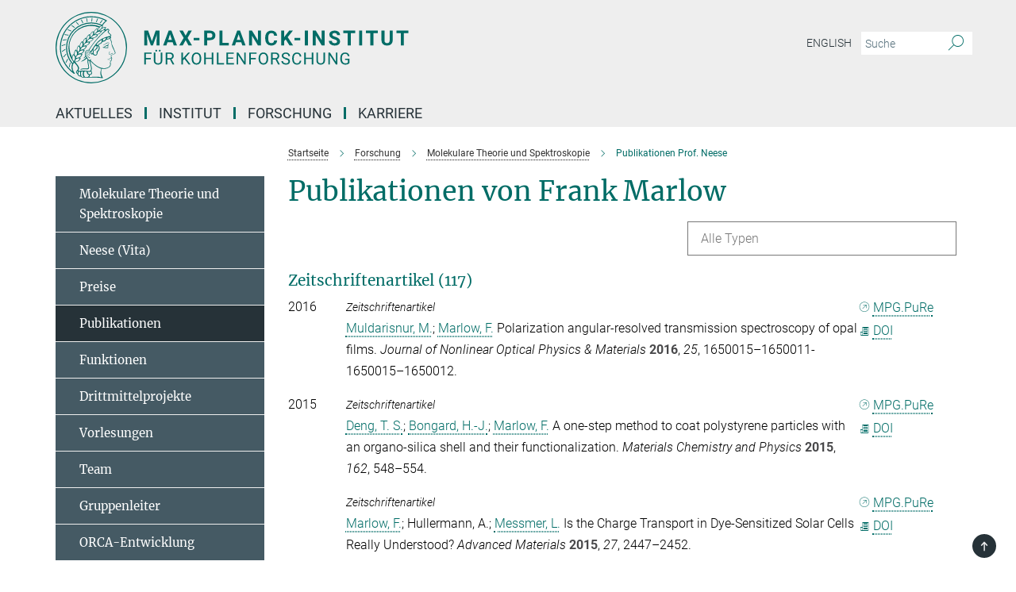

--- FILE ---
content_type: text/html; charset=utf-8
request_url: https://www.kofo.mpg.de/publication-search/249438?person=%2Fpersons%2Fresource%2Fpersons58799&seite=2
body_size: 18207
content:
<!DOCTYPE html>
<html prefix="og: http://ogp.me/ns#" lang="de">
<head>
  <meta http-equiv="X-UA-Compatible" content="IE=edge">
  <meta content="width=device-width, initial-scale=1.0" name="viewport">
  <meta http-equiv="Content-Type" content="text/html; charset=utf-8"/>
  <title>Publikationen Prof. Neese</title>
  
  <meta name="keywords" content="" /><meta name="description" content="" />
  <meta name="robots" content="nofollow" />

  
<meta property="og:title" content="Publikationen Prof. Neese">
<meta property="og:description" content="">
<meta property="og:type" content="website">
<meta property="og:url" content="https://www.kofo.mpg.de/de/forschung/molekulare-theorie-und-spektroskopie/publikationen">
<meta property="og:image" content="https://www.kofo.mpg.de/assets/og-logo-281c44f14f2114ed3fe50e666618ff96341055a2f8ce31aa0fd70471a30ca9ed.jpg">


  
  


  <meta name="msapplication-TileColor" content="#fff" />
<meta name="msapplication-square70x70logo" content="/assets/touch-icon-70x70-16c94b19254f9bb0c9f8e8747559f16c0a37fd015be1b4a30d7d1b03ed51f755.png" />
<meta name="msapplication-square150x150logo" content="/assets/touch-icon-150x150-3b1e0a32c3b2d24a1f1f18502efcb8f9e198bf2fc47e73c627d581ffae537142.png" />
<meta name="msapplication-wide310x150logo" content="/assets/touch-icon-310x150-067a0b4236ec2cdc70297273ab6bf1fc2dcf6cc556a62eab064bbfa4f5256461.png" />
<meta name="msapplication-square310x310logo" content="/assets/touch-icon-310x310-d33ffcdc109f9ad965a6892ec61d444da69646747bd88a4ce7fe3d3204c3bf0b.png" />
<link rel="apple-touch-icon" type="image/png" href="/assets/touch-icon-180x180-a3e396f9294afe6618861344bef35fc0075f9631fe80702eb259befcd682a42c.png" sizes="180x180">
<link rel="icon" type="image/png" href="/assets/touch-icon-32x32-143e3880a2e335e870552727a7f643a88be592ac74a53067012b5c0528002367.png" sizes="32x32">

  <link rel="preload" href="/assets/roboto-v20-latin-ext_latin_greek-ext_greek_cyrillic-ext_cyrillic-700-8d2872cf0efbd26ce09519f2ebe27fb09f148125cf65964890cc98562e8d7aa3.woff2" as="font" type="font/woff2" crossorigin="anonymous">
  
  
  
  <script>var ROOT_PATH = '/';var LANGUAGE = 'de';var PATH_TO_CMS = 'https://kofo.iedit.mpg.de';var INSTANCE_NAME = 'kofo';</script>
  
      <link rel="stylesheet" media="all" href="/assets/responsive_live_green-b4104db02fad82373eaef717c39506fa87036661729168d4cfe06a4e84cae1cb.css" />
    <link rel="stylesheet" media="all" href="/assets/responsive/headerstylesheets/kofo-header-7994db30d10f9943cc1702fe3fe9940e9a06e4f2cca256c93ac0a1b3d57509b2.css" />

<script>
  window.addEventListener("load", function() {
    var linkElement = document.createElement("link");
    linkElement.rel="stylesheet";
    linkElement.href="/assets/katex/katex-4c5cd0d7a0c68fd03f44bf90378c50838ac39ebc09d5f02a7a9169be65ab4d65.css";
    linkElement.media="all";
    document.head.appendChild(linkElement);
  });
</script>


  

  

  <script>
  if(!window.DCLGuard) {
    window.DCLGuard=true;
  }
</script>
<script type="module">
//<![CDATA[
document.body.addEventListener('Base',function(){  (function (global) {
    if (global.MpgApp && global.MpgApp.object) {
      global.MpgApp.object.id = +'249438';
    }
  }(window));
});
/*-=deferred=-*/
//]]>
</script>
  <link rel="canonical" href="https://www.kofo.mpg.de/de/forschung/molekulare-theorie-und-spektroskopie/publikationen" />


  
  <meta name="csrf-param" content="authenticity_token" />
<meta name="csrf-token" content="PIRQ1REH1hdYNQAjpwA2plFFNQT5aNufnEy6_Spgo03yvSuiO1MtfruXrTC0Y8mGKuqSpGM3wWooU8iUNzQIZw" />
  <meta name="generator" content="JustRelate CX Cloud (www.justrelate.com)" />
  
  
      <link rel="alternate" hreflang="en" href="https://www.kofo.mpg.de/en/research/molecular-theory-and-spectroscopy/publications" />
    <link rel="alternate" hreflang="de" href="https://www.kofo.mpg.de/de/forschung/molekulare-theorie-und-spektroskopie/publikationen" />


  
    <script type="module" >
      window.allHash = { 'manifest':'/assets/manifest-04024382391bb910584145d8113cf35ef376b55d125bb4516cebeb14ce788597','responsive/modules/display_pubman_reference_counter':'/assets/responsive/modules/display_pubman_reference_counter-8150b81b51110bc3ec7a4dc03078feda26b48c0226aee02029ee6cf7d5a3b87e','responsive/modules/video_module':'/assets/responsive/modules/video_module-231e7a8449475283e1c1a0c7348d56fd29107c9b0d141c824f3bd51bb4f71c10','responsive/live/annual_report_overview':'/assets/responsive/live/annual_report_overview-f7e7c3f45d3666234c0259e10c56456d695ae3c2df7a7d60809b7c64ce52b732','responsive/live/annual_review_overview':'/assets/responsive/live/annual_review_overview-49341d85de5d249f2de9b520154d516e9b4390cbf17a523d5731934d3b9089ec','responsive/live/deferred-picture-loader':'/assets/responsive/live/deferred-picture-loader-088fb2b6bedef1b9972192d465bc79afd9cbe81cefd785b8f8698056aa04cf93','responsive/live/employee':'/assets/responsive/live/employee-ac8cd3e48754c26d9eaf9f9965ab06aca171804411f359cbccd54a69e89bc31c','responsive/live/employee_landing_page':'/assets/responsive/live/employee_landing_page-ac8cd3e48754c26d9eaf9f9965ab06aca171804411f359cbccd54a69e89bc31c','responsive/live/employee_search':'/assets/responsive/live/employee_search-47a41df3fc7a7dea603765ad3806515b07efaddd7cf02a8d9038bdce6fa548a1','responsive/live/event_overview':'/assets/responsive/live/event_overview-817c26c3dfe343bed2eddac7dd37b6638da92babec077a826fde45294ed63f3c','responsive/live/gallery_overview':'/assets/responsive/live/gallery_overview-459edb4dec983cc03e8658fafc1f9df7e9d1c78786c31d9864e109a04fde3be7','responsive/live/institute_page':'/assets/responsive/live/institute_page-03ec6d8aaec2eff8a6c1522f54abf44608299523f838fc7d14db1e68d8ec0c7a','responsive/live/institutes_map':'/assets/responsive/live/institutes_map-588c0307e4a797238ba50134c823708bd3d8d640157dc87cf24b592ecdbd874e','responsive/live/job_board':'/assets/responsive/live/job_board-0db2f3e92fdcd350960e469870b9bef95adc9b08e90418d17a0977ae0a9ec8fd','responsive/live/newsroom':'/assets/responsive/live/newsroom-c8be313dabf63d1ee1e51af14f32628f2c0b54a5ef41ce999b8bd024dc64cad2','responsive/live/organigramm':'/assets/responsive/live/organigramm-18444677e2dce6a3c2138ce8d4a01aca7e84b3ea9ffc175b801208634555d8ff','responsive/live/research_page':'/assets/responsive/live/research_page-c8be313dabf63d1ee1e51af14f32628f2c0b54a5ef41ce999b8bd024dc64cad2','responsive/live/science_gallery_overview':'/assets/responsive/live/science_gallery_overview-5c87ac26683fe2f4315159efefa651462b87429147b8f9504423742e6b7f7785','responsive/live/tabcard':'/assets/responsive/live/tabcard-be5f79406a0a3cc678ea330446a0c4edde31069050268b66ce75cfda3592da0d','live/advent_calendar':'/assets/live/advent_calendar-4ef7ec5654db2e7d38c778dc295aec19318d2c1afcbbf6ac4bfc2dde87c57f12','live/employee':'/assets/live/employee-fb8f504a3309f25dbdd8d3cf3d3f55c597964116d5af01a0ba720e7faa186337','live/employee_landing_page':'/assets/live/employee_landing_page-fb8f504a3309f25dbdd8d3cf3d3f55c597964116d5af01a0ba720e7faa186337','live/gallery_overview':'/assets/live/gallery_overview-18a0e0553dd83304038b0c94477d177e23b8b98bff7cb6dd36c7c99bf8082d12','live/podcast_page':'/assets/live/podcast_page-fe7023d277ed2b0b7a3228167181231631915515dcf603a33f35de7f4fd9566f','live/video_page':'/assets/live/video_page-62efab78e58bdfd4531ccfc9fe3601ea90abeb617a6de220c1d09250ba003d37','responsive/mpg_common/live/dropdown_list':'/assets/responsive/mpg_common/live/dropdown_list-71372d52518b3cb50132756313972768fdec1d4fa3ffa38e6655696fe2de5c0b','responsive/mpg_common/live/event_calendar':'/assets/responsive/mpg_common/live/event_calendar-719dd7e7333c7d65af04ddf8e2d244a2646b5f16d0d7f24f75b0bb8c334da6a5','responsive/mpg_common/live/event_registration':'/assets/responsive/mpg_common/live/event_registration-e6771dca098e37c2858ff2b690497f83a2808b6c642e3f4540e8587e1896c84e','responsive/mpg_common/live/expandable':'/assets/responsive/mpg_common/live/expandable-e2143bde3d53151b5ff7279eaab589f3fefb4fd31278ca9064fd6b83b38d5912','responsive/mpg_common/live/gallery_youtube_video':'/assets/responsive/mpg_common/live/gallery_youtube_video-b859711b59a5655b5fa2deb87bd0d137460341c3494a5df957f750c716970382','responsive/mpg_common/live/interactive_table':'/assets/responsive/mpg_common/live/interactive_table-bff65d6297e45592f8608cd64814fc8d23f62cb328a98b482419e4c25a31fdde','responsive/mpg_common/live/intersection-observer':'/assets/responsive/mpg_common/live/intersection-observer-9e55d6cf2aac1d0866ac8588334111b664e643e4e91b10c5cbb42315eb25d974','responsive/mpg_common/live/main_menu':'/assets/responsive/mpg_common/live/main_menu-43966868573e0e775be41cf218e0f15a6399cf3695eb4297bae55004451acada','responsive/mpg_common/live/news_publication_overview':'/assets/responsive/mpg_common/live/news_publication_overview-d1aae55c18bfd7cf46bad48f7392e51fc1b3a3b887bc6312a39e36eaa58936fa','responsive/mpg_common/live/reverse':'/assets/responsive/mpg_common/live/reverse-9d6a32ce7c0f41fbc5249f8919f9c7b76cacd71f216c9e6223c27560acf41c8b','responsive/mpg_common/live/shuffle':'/assets/responsive/mpg_common/live/shuffle-14b053c3d32d46209f0572a91d3240487cd520326247fc2f1c36ea4d3a6035eb','responsive/mpg_common/live/slick_lazyloader':'/assets/responsive/mpg_common/live/slick_lazyloader-ea2704816b84026f362aa3824fcd44450d54dffccb7fca3c853d2f830a5ce412','responsive/mpg_common/live/video':'/assets/responsive/mpg_common/live/video-55b7101b2ac2622a81eba0bdefd94b5c5ddf1476b01f4442c3b1ae855b274dcf','responsive/mpg_common/live/youtube_extension':'/assets/responsive/mpg_common/live/youtube_extension-2b42986b3cae60b7e4153221d501bc0953010efeadda844a2acdc05da907e90f','preview/_pdf_sorting':'/assets/preview/_pdf_sorting-8fa7fd1ef29207b6c9a940e5eca927c26157f93f2a9e78e21de2578e6e06edf0','preview/advent_calendar':'/assets/preview/advent_calendar-4ef7ec5654db2e7d38c778dc295aec19318d2c1afcbbf6ac4bfc2dde87c57f12','preview/annual_review_search':'/assets/preview/annual_review_search-8fa7fd1ef29207b6c9a940e5eca927c26157f93f2a9e78e21de2578e6e06edf0','preview/edit_overlays':'/assets/preview/edit_overlays-cef31afd41d708f542672cc748b72a6b62ed10df9ee0030c11a0892ae937db70','preview/employee':'/assets/preview/employee-fb8f504a3309f25dbdd8d3cf3d3f55c597964116d5af01a0ba720e7faa186337','preview/employee_landing_page':'/assets/preview/employee_landing_page-fb8f504a3309f25dbdd8d3cf3d3f55c597964116d5af01a0ba720e7faa186337','preview/gallery_overview':'/assets/preview/gallery_overview-ca27fbd8e436a0f15e28d60a0a4a5861f7f9817b9cb44cb36ae654ebe03eec2a','preview/lodash':'/assets/preview/lodash-01fbab736a95109fbe4e1857ce7958edc28a78059301871a97ed0459a73f92d2','preview/overlay':'/assets/preview/overlay-4b3006f01cc2a80c44064f57acfdb24229925bbf211ca5a5e202b0be8cd2e66e','preview/overlay_ajax_methods':'/assets/preview/overlay_ajax_methods-0cceedf969995341b0aeb5629069bf5117896d2b053822e99f527e733430de65','preview/pdf_overview':'/assets/preview/pdf_overview-8fa7fd1ef29207b6c9a940e5eca927c26157f93f2a9e78e21de2578e6e06edf0','preview/podcast_page':'/assets/preview/podcast_page-8b696f28fe17c5875ac647a54463d6cf4beda5fa758ba590dd50d4f7d11e02a0','preview/preview':'/assets/preview/preview-7d20d27ffa274bf0336cbf591613fbbffd4fa684d745614240e81e11118b65c2','preview/science_gallery_overview':'/assets/preview/science_gallery_overview-00600feadb223d3b4cb5432a27cc6bee695f2b95225cb9ecf2e9407660ebcc35','preview/video_page':'/assets/preview/video_page-5359db6cf01dcd5736c28abe7e77dabdb4c7caa77184713f32f731d158ced5a8','preview_manifest':'/assets/preview_manifest-04024382391bb910584145d8113cf35ef376b55d125bb4516cebeb14ce788597','editmarker':'/assets/editmarker-b8d0504e39fbfef0acc731ba771c770852ec660f0e5b8990b6d367aefa0d9b9c','live':'/assets/live-4aa8e228b0242df1d2d064070d3be572a1ad3e67fe8c70b092213a5236b38737','print':'/assets/print-08c7a83da7f03ca9674c285c1cc50a85f44241f0bcef84178df198c8e9805c3c','mpg_base':'/assets/mpg_base-161fbafcd07f5fc9b56051e8acd88e712c103faef08a887e51fdcf16814b7446','mpg_fouc':'/assets/mpg_fouc-e8a835d89f91cf9c99be7a651f3ca1d04175934511621130554eef6aa910482c','mpg_amd':'/assets/mpg_amd-7c9ab00ac1b3a8c78cac15f76b6d33ed50bb1347cea217b0848031018ef80c94','mpg_amd_bundle':'/assets/mpg_amd_bundle-932e0d098e1959a6b4654b199e4c02974ab670115222c010a0bcc14756fce071','responsive/friendlycaptcha/widget.module.min':'/assets/responsive/friendlycaptcha/widget.module.min-19cabfb2100ce6916acaa628a50895f333f8ffb6a12387af23054565ee2122f2','responsive/honeybadger.min':'/assets/responsive/honeybadger.min-213763a8258237e8c4d12f0dbd98d8a966023b02f7433c1a05c1bace6ef120ec','responsive_live':'/assets/responsive_live-d4b4a938cbf67a69dc6ba9767c95bb10486874f069e457abc2ad6f53c7126fac','katex/katex':'/assets/katex/katex-ca9d4097b1925d5d729e5c4c7ffcdb44112ba08c53e7183feb26afa6927cc4fd','responsive/tsmodules/cashew':'/assets/responsive/tsmodules/cashew-f2b3a6f988f933937212c2239a5008703225511ab19b4a6d6cbead2e9904ae21','responsive/tsmodules/datahandler':'/assets/responsive/tsmodules/datahandler-18b09253aa824ba684b48d41aea5edb6321851210404bdc3c47922c961181980','responsive/tsmodules/edit-menu':'/assets/responsive/tsmodules/edit-menu-ed8038730fbc4b64d700f28f3ccdcc8c33cc558e1182af3f37b6b4374a3ad3b6','responsive/tsmodules/edit':'/assets/responsive/tsmodules/edit-80ca9b5137f2eeb575e45f3ff1fd611effb73bd27d9f920d5f758c27a4212067','responsive/tsmodules/image-information':'/assets/responsive/tsmodules/image-information-2766379bd0ae7c612169084e5437d5662006eec54acbecba9f83ac8773ac20fa','responsive/tsmodules/languages':'/assets/responsive/tsmodules/languages-33d886fa0f8a758ac8817dfaf505c136d22e86a95988298f3b14cf46c870a586','responsive/tsmodules/menu':'/assets/responsive/tsmodules/menu-dc7cee42b20a68a887e06bb1979d6ecc601ff8dd361b80cc6a8190e33ab7f005','responsive/tsmodules/notify':'/assets/responsive/tsmodules/notify-44b67b61195156d3827af8dfd00797cd327f013dc404720659f2d3da19cf6f77','responsive/tsmodules/virtual-form':'/assets/responsive/tsmodules/virtual-form-31974440dbd9f79534149b9376a63b1f2e0b542abb5ba898e4fbaeef377d66ca' }
    </script>
    <script type="module">
//<![CDATA[
document.body.addEventListener('AMD',function(){    requirejs.config({
      waitSeconds:0,
      paths: allHash
    })
});
/*-=deferred=-*/
//]]>
</script></head>

 <body class="kofo publication_search  language-de" id="top">
  
  
  

<header class="navbar hero navigation-on-bottom">

  <div class="container remove-padding header-main-container">


    <div class="navbar-header">
        <a class="navbar-brand mpg-icon mpg-icon-logo language-de language-degreen" aria-label="Logo Max-Planck-Institut für Kohlenforschung, zur Startseite" href="/"></a>
    </div>

    <div class="lang-search">
      <div class="collapse navbar-collapse bs-navbar-collapse">
        <ul class="hidden-xs hidden-sm nav navbar-nav navbar-right navbar-meta">
          <li class="language-switcher-links">
            <li class="flag">
    <a class="icon_flag_en" href="/publication-search/301830?person=%2Fpersons%2Fresource%2Fpersons58799">English</a>
</li>


          </li>
          <li>
            <form class="navbar-form navbar-left search-field hidden-xs" role="search" action="/2591/suchergebnis" accept-charset="UTF-8" method="get">
  <div class="form-group noindex">
    <input class="form-control searchfield"
      name="searchfield"
      placeholder="Suche"
      value=""
      type="search"
      aria-label="Bitte geben Sie einen Suchbegriff ein."
    />
    <button class="btn btn-default searchbutton" aria-label="Suche">
      <i class="mpg-icon mpg-icon-search" role="img" aria-hidden="true"></i>
    </button>
  </div>
</form>
          </li>
          <li>
            
          </li>

        </ul>
      </div>
    </div>


    <div class="navbar-title-wrapper">

      <nav class="navbar navbar-default" aria-label="Hauptnavigation">
        <div class="navbar-header">
          <div class="visible-xs visible-sm">
            <button class="nav-btn navbar-toggle" type="button" data-toggle="collapse" data-target="#main-navigation-container" aria-haspopup="true" aria-expanded="false" aria-label="Hauptnavigations-Schalter">
              <svg width="40" height="40" viewBox="-25 -25 50 50">
                <circle cx="0" cy="0" r="25" fill="none"/>
                <rect class="burgerline-1" x="-15" y="-12" width="30" height="4" fill="black"/>
                <rect class="burgerline-2" x="-15" y="-2" width="30" height="4" fill="black"/>
                <rect class="burgerline-3" x="-15" y="8" width="30" height="4" fill="black"/>
              </svg>
            </button>
          </div>
        </div>

        <div class="collapse navbar-collapse js-navbar-collapse noindex" id="main-navigation-container">

          <div class="mobile-search-pwa-container">
            <div class="mobile-search-container">
              <form class="navbar-form navbar-left search-field visible-sm visible-xs mobile clearfix" role="search" action="/2591/suchergebnis" accept-charset="UTF-8" method="get">
  <div class="form-group noindex">
    <input class="form-control searchfield"
      name="searchfield"
      placeholder="Suche"
      value=""
      type="search"
      aria-label="Bitte geben Sie einen Suchbegriff ein."
    />
    <button class="btn btn-default searchbutton" aria-label="Suche">
      <i class="mpg-icon mpg-icon-search" role="img" aria-hidden="true"></i>
    </button>
  </div>
</form>
            </div>
              
          </div>

          
            <ul class="nav navbar-nav col-xs-12" id="main_nav" data-timestamp="2026-01-13T10:29:44.537Z">
<li class="dropdown mega-dropdown clearfix" tabindex="0" data-positioning="1">
<a class="main-navi-item dropdown-toggle undefined" id="Root-de.0">Aktuelles<span class="arrow-dock"></span></a><a class="dropdown-toggle visible-xs visible-sm" data-no-bs-toggle="dropdown" role="button" aria-expanded="false" aria-controls="flyout-Root-de.0"><span class="mpg-icon mpg-icon-down2"></span></a><ul id="flyout-Root-de.0" class="col-xs-12 dropdown-menu  mega-dropdown-menu row"><li class="col-xs-12 col-sm-4 menu-column"><ul class="main">
<li class="dropdown-title"><a href="/de/aktuelles/neuigkeiten" id="Root-de.0.0.0">Neuigkeiten</a></li>
<li class="dropdown-title"><a href="/de/mediathek" id="Root-de.0.0.1">Mediathek</a></li>
<li class="dropdown-title"><a href="/de/veranstaltungen" id="Root-de.0.0.2">Veranstaltungen</a></li>
<li class="dropdown-title"><a href="/940873/nobelpreis-2021" id="Root-de.0.0.3">Nobelpreis 2021</a></li>
<li class="dropdown-title"><a href="/de/ziegler-vorlesung" id="Root-de.0.0.4">Ziegler Vorlesung</a></li>
<li class="dropdown-title"><a class="external" href="https://www.cec.mpg.de/de/institut/ernst-haage-preis" target="_blank" id="Root-de.0.0.5">Ernst Haage Preis</a></li>
</ul></li></ul>
</li>
<li class="dropdown mega-dropdown clearfix" tabindex="0" data-positioning="1">
<a class="main-navi-item dropdown-toggle undefined" id="Root-de.1">Institut<span class="arrow-dock"></span></a><a class="dropdown-toggle visible-xs visible-sm" data-no-bs-toggle="dropdown" role="button" aria-expanded="false" aria-controls="flyout-Root-de.1"><span class="mpg-icon mpg-icon-down2"></span></a><ul id="flyout-Root-de.1" class="col-xs-12 dropdown-menu  mega-dropdown-menu row"><li class="col-xs-12 col-sm-4 menu-column"><ul class="main">
<li class="dropdown-title"><a href="/de/institut" id="Root-de.1.0.0">Übersicht</a></li>
<li class="dropdown-title"><a href="/de/institut/portraet" id="Root-de.1.0.1">Porträt</a></li>
<li class="dropdown-title"><a href="/de/institut/portrait/geschichte" id="Root-de.1.0.2">Geschichte</a></li>
<li class="dropdown-title"><a href="/de/institut/portraet/stiftung" id="Root-de.1.0.3">Stiftung</a></li>
<li class="dropdown-title"><a href="/de/institut/organigramm" id="Root-de.1.0.4">Organigramm</a></li>
<li class="dropdown-title"><a href="/de/institut/institutsleitung" id="Root-de.1.0.5">Institutsleitung</a></li>
<li class="dropdown-title"><a href="/de/institut/verwaltung" id="Root-de.1.0.6">Verwaltung</a></li>
<li class="dropdown-title"><a href="/de/institut/mitarbeiter" id="Root-de.1.0.7">Beschäftigtenverzeichnis</a></li>
<li class="dropdown-title">
<a href="/de/institut/publikationen" id="Root-de.1.0.8">Publikationen</a><ul><li><a class="external" href="https://www.mpg.de/154862/kohlenforschung" target="_blank" id="Root-de.1.0.8.0">Jahrbuch-Beiträge</a></li></ul>
</li>
<li class="dropdown-title"><a href="/de/institut/muelheim" id="Root-de.1.0.9">Mülheim und Umgebung</a></li>
<li class="dropdown-title"><a href="/895509/Campus-Life" id="Root-de.1.0.10">Campusleben</a></li>
</ul></li></ul>
</li>
<li class="dropdown mega-dropdown clearfix" tabindex="0" data-positioning="3">
<a class="main-navi-item dropdown-toggle undefined" id="Root-de.2">Forschung<span class="arrow-dock"></span></a><a class="dropdown-toggle visible-xs visible-sm" data-no-bs-toggle="dropdown" role="button" aria-expanded="false" aria-controls="flyout-Root-de.2"><span class="mpg-icon mpg-icon-down2"></span></a><ul id="flyout-Root-de.2" class="col-xs-12 dropdown-menu  mega-dropdown-menu row">
<li class="col-xs-12 col-sm-4 menu-column"><ul class="main">
<li class="dropdown-title"><a href="/de/forschung" id="Root-de.2.0.0">Übersicht</a></li>
<li class="dropdown-title">
<a id="Root-de.2.0.1">Organische Synthese</a><ul><li><a href="/de/forschung/organische-synthese" id="Root-de.2.0.1.0">Tobias Ritter</a></li></ul>
</li>
<li class="dropdown-title">
<a id="Root-de.2.0.2">Homogene Katalyse</a><ul>
<li><a href="/de/forschung/homogene-katalyse" id="Root-de.2.0.2.0">Benjamin List</a></li>
<li><a href="/1016890/turberg" id="Root-de.2.0.2.1">Mathias Turberg</a></li>
</ul>
</li>
<li class="dropdown-title">
<a id="Root-de.2.0.3">Heterogene Katalyse</a><ul>
<li><a href="/de/forschung/heterogene-katalyse" id="Root-de.2.0.3.0">Ferdi Schüth</a></li>
<li><a href="/de/forschung/heterogene-katalyse/felderhoff" id="Root-de.2.0.3.1">Michael Felderhoff</a></li>
<li><a href="/de/forschung/heterogene-katalyse/marlow" id="Root-de.2.0.3.2">Frank Marlow</a></li>
<li><a href="/de/forschung/heterogene-katalyse/neumann" id="Root-de.2.0.3.3">Constanze Neumann</a></li>
<li><a href="/de/forschung/heterogene-katalyse/schmidt" id="Root-de.2.0.3.4">Wolfgang Schmidt</a></li>
<li><a href="/de/forschung/heterogene-katalyse/tueysuez" id="Root-de.2.0.3.5">Harun Tüysüz</a></li>
<li><a href="/kofo/de/forschung/services/xrd-und-spektroskopie" id="Root-de.2.0.3.6">Claudia Weidenthaler</a></li>
<li><a href="/989755/MechSyn" id="Root-de.2.0.3.7">MechSyn</a></li>
<li><a href="/1039625/Minerva-Carbon" id="Root-de.2.0.3.8">Minerva Carbon</a></li>
</ul>
</li>
<li class="dropdown-title">
<a id="Root-de.2.0.4">Metallorganische Chemie</a><ul><li><a href="/de/forschung/metallorganische-chemie" id="Root-de.2.0.4.0">Alois Fürstner</a></li></ul>
</li>
</ul></li>
<li class="col-xs-12 col-sm-4 menu-column"><ul class="main">
<li class="dropdown-title">
<a id="Root-de.2.1.0">Molekulare Theorie und Spektroskopie</a><ul>
<li><a href="/de/forschung/molekulare-theorie-und-spektroskopie" id="Root-de.2.1.0.0">Frank Neese</a></li>
<li><a href="/de/forschung/molekulare-theorie-und-spektroskopie/atanasov" id="Root-de.2.1.0.1">Mihail Atanasov</a></li>
<li><a href="/de/forschung/molekulare-theorie-und-spektroskopie/auer" id="Root-de.2.1.0.2">Alexander A. Auer</a></li>
<li><a href="/de/forschung/molekulare-theorie-und-spektroskopie/van-gastel" id="Root-de.2.1.0.3">Maurice van Gastel</a></li>
<li><a href="/de/forschung/molekulare-theorie-und-spektroskopie/helmich-paris" id="Root-de.2.1.0.4">Benjamin Helmich-Paris</a></li>
<li><a href="/de/forschung/molekulare-theorie-und-spektroskopie/manganas" id="Root-de.2.1.0.5">Dimitrios Manganas</a></li>
<li><a href="/de/forschung/molekulare-theorie-und-spektroskopie/pantazis" id="Root-de.2.1.0.6">Dimitrios Pantazis</a></li>
<li><a href="/970048/qiu" id="Root-de.2.1.0.7">Guanqi Qiu</a></li>
</ul>
</li>
<li class="dropdown-title">
<a id="Root-de.2.1.1">Biokatalyse</a><ul><li><a href="/de/forschung/biokatalyse" id="Root-de.2.1.1.0">Manfred Reetz (Emeritus)</a></li></ul>
</li>
<li class="dropdown-title">
<a id="Root-de.2.1.2">Nachhaltige Katalyse</a><ul><li><a href="/1026529/cornella" id="Root-de.2.1.2.0">Josep Cornellà</a></li></ul>
</li>
</ul></li>
<li class="col-xs-12 col-sm-4 menu-column"><ul class="main">
<li class="dropdown-title">
<a id="Root-de.2.2.0">Service Abteilungen</a><ul>
<li><a href="/de/forschung/services" id="Root-de.2.2.0.0">Übersicht</a></li>
<li><a href="/de/forschung/services/it" id="Root-de.2.2.0.1">Christian Baumert: IT</a></li>
<li><a href="/de/forschung/services/bibliothek" id="Root-de.2.2.0.2">Christian Baumert: Bibliothek</a></li>
<li><a href="/de/forschung/services/nmr" id="Root-de.2.2.0.3">Christophe Farès: Magnetische Resonanzspektroskopie (NMR) </a></li>
<li><a href="/de/forschung/services/emray" id="Root-de.2.2.0.4">Christian W. Lehmann: Chemische Kristallographie und Elektronenmikroskopie</a></li>
<li><a href="/de/forschung/services/ms" id="Root-de.2.2.0.5">Wolfgang Schrader: Massenspektrometrie</a></li>
<li><a href="/de/forschung/services/gclc" id="Root-de.2.2.0.6">Philipp Schulze: Chromatographie</a></li>
<li><a href="/de/forschung/services/technikum" id="Root-de.2.2.0.7">Nils Theyssen: Technikum und Zentrale Sicherheit</a></li>
<li><a href="/kofo/de/forschung/services/xrd-und-spektroskopie" id="Root-de.2.2.0.8">Claudia Weidenthaler: XRD &amp; Spektroskopie</a></li>
<li><a href="/de/forschung/services/orca" id="Root-de.2.2.0.9">Frank Wennmohs: ORCA</a></li>
</ul>
</li>
<li class="dropdown-title"><a href="/de/forschung/ehemalige-gruppenleiter" id="Root-de.2.2.1">Ehemalige Gruppenleiterinnen und -leiter</a></li>
</ul></li>
</ul>
</li>
<li class="dropdown mega-dropdown clearfix" tabindex="0" data-positioning="1">
<a class="main-navi-item dropdown-toggle undefined" id="Root-de.3">Karriere<span class="arrow-dock"></span></a><a class="dropdown-toggle visible-xs visible-sm" data-no-bs-toggle="dropdown" role="button" aria-expanded="false" aria-controls="flyout-Root-de.3"><span class="mpg-icon mpg-icon-down2"></span></a><ul id="flyout-Root-de.3" class="col-xs-12 dropdown-menu  mega-dropdown-menu row"><li class="col-xs-12 col-sm-4 menu-column"><ul class="main">
<li class="dropdown-title"><a href="/karriere-neu-deutsch" id="Root-de.3.0.0">Übersicht</a></li>
<li class="dropdown-title"><a href="/896959/How-to-apply" id="Root-de.3.0.1">Richtig bewerben</a></li>
<li class="dropdown-title"><a href="/stellenangebote" id="Root-de.3.0.2">Stellenangebote</a></li>
<li class="dropdown-title"><a href="/895509/Campus-Life" id="Root-de.3.0.3">Campusleben</a></li>
<li class="dropdown-title"><a href="/karriere/ausbildung" id="Root-de.3.0.4">Ausbildung</a></li>
<li class="dropdown-title"><a href="/schulpraktikum" id="Root-de.3.0.5">Schule und Praktikum</a></li>
</ul></li></ul>
</li>
</ul>

          <div class="text-center language-switcher visible-xs visible-sm">
            <li class="flag">
    <a class="icon_flag_en" href="/publication-search/301830?person=%2Fpersons%2Fresource%2Fpersons58799">English</a>
</li>


          </div>
        </div>
      </nav>
    </div>
  </div>
</header>

<header class="container-full-width visible-print-block">
  <div class="container">
    <div class="row">
      <div class="col-xs-12">
        <div class="content">
              <span class="mpg-icon mpg-icon-logo custom-print-header language-de">
                Max-Planck-Institut für Kohlenforschung
              </span>
        </div>
      </div>
    </div>
  </div>
</header>

<script type="module">
//<![CDATA[
document.body.addEventListener('Base',function(){  var mainMenu;
  if(typeof MpgCommon != "undefined") {
    mainMenu = new MpgCommon.MainMenu();
  }
});
/*-=deferred=-*/
//]]>
</script>
  
  <div id="page_content">
    
  <div class="container content-wrapper">
    <div class="row">
      <main>
        <article class="col-md-9  col-md-push-3">
          <div class="content py-0">
            <div class="noindex">
  <nav class="hidden-print" aria-label="Breadcrumb">
    <ol class="breadcrumb clearfix" vocab="http://schema.org/" typeof="BreadcrumbList">

          <li class="breadcrumb-item" property="itemListElement" typeof="ListItem">
            <a property="item"
               typeof="WebPage"
               href="/"
               class=""
               title="">
              <span property="name">Startseite</span>
            </a>
            <meta property="position" content="1">
          </li>
          <li class="breadcrumb-item" property="itemListElement" typeof="ListItem">
            <a property="item"
               typeof="WebPage"
               href="/de/forschung"
               class=""
               title="">
              <span property="name">Forschung</span>
            </a>
            <meta property="position" content="2">
          </li>
          <li class="breadcrumb-item" property="itemListElement" typeof="ListItem">
            <a property="item"
               typeof="WebPage"
               href="/de/forschung/molekulare-theorie-und-spektroskopie"
               class=""
               title="">
              <span property="name">Molekulare Theorie und Spektroskopie</span>
            </a>
            <meta property="position" content="3">
          </li>
      <li class="breadcrumb-item active" property="itemListElement" typeof="ListItem" aria-current="page">
        <span property="name">Publikationen Prof. Neese</span>
        <meta property="position" content="4">
      </li>
    </ol>
  </nav>
</div>


          </div>
          

<div class="content">
  <h1>Publikationen von Frank Marlow</h1>

  <div id="new_search_button" class="clearfix">
    
  </div>
    <div id="publication_dropdown_lists" class="clearfix">
  <div class="dropdown_list large">
    <div class="selected_date show_next">Alle Typen</div>
    <ul class="select dropdown-menu select_hidden">
        <li><a rel="nofollow" href="/publication-search/249438?deactivate_global_blacklist=false&page=1&person=%2Fpersons%2Fresource%2Fpersons58799#article">Zeitschriftenartikel (117)</a></li>
        <li><a rel="nofollow" href="/publication-search/249438?deactivate_global_blacklist=false&page=6&person=%2Fpersons%2Fresource%2Fpersons58799#book_item">Buchkapitel (10)</a></li>
        <li><a rel="nofollow" href="/publication-search/249438?deactivate_global_blacklist=false&page=7&person=%2Fpersons%2Fresource%2Fpersons58799#proceedings">Konferenzband (1)</a></li>
        <li><a rel="nofollow" href="/publication-search/249438?deactivate_global_blacklist=false&page=7&person=%2Fpersons%2Fresource%2Fpersons58799#conference_paper">Konferenzbeitrag (2)</a></li>
    </ul>
  </div>
</div>


      <h3><a name="article">Zeitschriftenartikel (117)</a></h3>
  <div class="publication_list">
      <div class="publication_in_list row">
        <div class="publication_index col-xs-12 col-sm-1">2016</div>
        <div class="col-xs-12 publication_container no-gutters col-sm-11">
          <div class="publication_in_list_content col-xs-12 col-sm-10">
            <small><i>Zeitschriftenartikel</i></small>
            <div><a rel="nofollow" class="author_name" href="/publication-search/249438?person=%2Fpersons%2Fresource%2Fpersons58833">Muldarisnur, M.</a>; <a rel="nofollow" class="author_name" href="/publication-search/249438?person=%2Fpersons%2Fresource%2Fpersons58799">Marlow, F.</a> Polarization angular-resolved transmission spectroscopy of opal films. <i>Journal of Nonlinear Optical Physics &amp; Materials</i> <b>2016</b>, <i>25</i>, 1650015–1650011-1650015–1650012.</div>
          </div>
          <div class="publication_links col-xs-12 col-sm-2"><div class="options">
  <div class="publication_link">
    <a class="pubman" target="_blank" rel="nofollow" href="https://pure.mpg.de/pubman/faces/ViewItemFullPage.jsp?itemId=item_2328776"><i class="external"></i>MPG.PuRe</a>
  </div>
  <div class="publication_link"><a class="doi" target="_blank" rel="nofollow" href="https://dx.doi.org/10.1142/S0218863516500156 "><i class="mpg-icon mpg-icon-news"></i>DOI</a></div>
</div>
</div>
        </div>
      </div>
      <div class="publication_in_list row">
        <div class="publication_index col-xs-12 col-sm-1">2015</div>
        <div class="col-xs-12 publication_container no-gutters col-sm-11">
          <div class="publication_in_list_content col-xs-12 col-sm-10">
            <small><i>Zeitschriftenartikel</i></small>
            <div><a rel="nofollow" class="author_name" href="/publication-search/249438?person=%2Fpersons%2Fresource%2Fpersons58508">Deng, T. S.</a>; <a rel="nofollow" class="author_name" href="/publication-search/249438?person=%2Fpersons%2Fresource%2Fpersons58443">Bongard, H.-J.</a>; <a rel="nofollow" class="author_name" href="/publication-search/249438?person=%2Fpersons%2Fresource%2Fpersons58799">Marlow, F.</a> A one-step method to coat polystyrene particles with an organo-silica shell and their functionalization. <i>Materials Chemistry and Physics</i> <b>2015</b>, <i>162</i>, 548–554.</div>
          </div>
          <div class="publication_links col-xs-12 col-sm-2"><div class="options">
  <div class="publication_link">
    <a class="pubman" target="_blank" rel="nofollow" href="https://pure.mpg.de/pubman/faces/ViewItemFullPage.jsp?itemId=item_2222396"><i class="external"></i>MPG.PuRe</a>
  </div>
  <div class="publication_link"><a class="doi" target="_blank" rel="nofollow" href="https://dx.doi.org/10.1016/j.matchemphys.2015.06.027"><i class="mpg-icon mpg-icon-news"></i>DOI</a></div>
</div>
</div>
        </div>
      </div>
      <div class="publication_in_list row">
        <div class="publication_index col-xs-12 col-sm-1"></div>
        <div class="col-xs-12 publication_container no-gutters col-sm-11">
          <div class="publication_in_list_content col-xs-12 col-sm-10">
            <small><i>Zeitschriftenartikel</i></small>
            <div><a rel="nofollow" class="author_name" href="/publication-search/249438?person=%2Fpersons%2Fresource%2Fpersons58799">Marlow, F.</a>; <span class='author_name'>Hullermann, A.</span>; <a rel="nofollow" class="author_name" href="/publication-search/249438?person=%2Fpersons%2Fresource%2Fpersons146527">Messmer, L.</a> Is the Charge Transport in Dye-Sensitized Solar Cells Really Understood? <i>Advanced Materials</i> <b>2015</b>, <i>27</i>, 2447–2452.</div>
          </div>
          <div class="publication_links col-xs-12 col-sm-2"><div class="options">
  <div class="publication_link">
    <a class="pubman" target="_blank" rel="nofollow" href="https://pure.mpg.de/pubman/faces/ViewItemFullPage.jsp?itemId=item_2146751"><i class="external"></i>MPG.PuRe</a>
  </div>
  <div class="publication_link"><a class="doi" target="_blank" rel="nofollow" href="https://dx.doi.org/10.1002/adma.201404883"><i class="mpg-icon mpg-icon-news"></i>DOI</a></div>
</div>
</div>
        </div>
      </div>
      <div class="publication_in_list row">
        <div class="publication_index col-xs-12 col-sm-1">2014</div>
        <div class="col-xs-12 publication_container no-gutters col-sm-11">
          <div class="publication_in_list_content col-xs-12 col-sm-10">
            <small><i>Zeitschriftenartikel</i></small>
            <div><a rel="nofollow" class="author_name" href="/publication-search/249438?person=%2Fpersons%2Fresource%2Fpersons58833">Muldarisnur, M.</a>; <a rel="nofollow" class="author_name" href="/publication-search/249438?person=%2Fpersons%2Fresource%2Fpersons58799">Marlow, F.</a> Observation of Nano-Dewetting in Colloidal Crystal Drying. <i>Angewandte Chemie International Edition</i> <b>2014</b>, <i>53</i>, 8761–8764.</div>
          </div>
          <div class="publication_links col-xs-12 col-sm-2"><div class="options">
  <div class="publication_link">
    <a class="pubman" target="_blank" rel="nofollow" href="https://pure.mpg.de/pubman/faces/ViewItemFullPage.jsp?itemId=item_2035261"><i class="external"></i>MPG.PuRe</a>
  </div>
  <div class="publication_link"><a class="doi" target="_blank" rel="nofollow" href="https://dx.doi.org/10.1002/anie.201402423"><i class="mpg-icon mpg-icon-news"></i>DOI</a></div>
</div>
</div>
        </div>
      </div>
      <div class="publication_in_list row">
        <div class="publication_index col-xs-12 col-sm-1">2013</div>
        <div class="col-xs-12 publication_container no-gutters col-sm-11">
          <div class="publication_in_list_content col-xs-12 col-sm-10">
            <small><i>Zeitschriftenartikel</i></small>
            <div><a rel="nofollow" class="author_name" href="/publication-search/249438?person=%2Fpersons%2Fresource%2Fpersons58799">Marlow, F.</a>; <a rel="nofollow" class="author_name" href="/publication-search/249438?person=%2Fpersons%2Fresource%2Fpersons58997">Sharifi, P.</a>; <a rel="nofollow" class="author_name" href="/publication-search/249438?person=%2Fpersons%2Fresource%2Fpersons58508">Deng, T. S.</a> Opal Shell Structures: Direct Assembly versus Inversion Approach. <i>Chemphyschem: a European journal of chemical physics and physical chemistry</i> <b>2013</b>, <i>14</i>, 2893–2896.</div>
          </div>
          <div class="publication_links col-xs-12 col-sm-2"><div class="options">
  <div class="publication_link">
    <a class="pubman" target="_blank" rel="nofollow" href="https://pure.mpg.de/pubman/faces/ViewItemFullPage.jsp?itemId=item_1849052"><i class="external"></i>MPG.PuRe</a>
  </div>
  <div class="publication_link"><a class="doi" target="_blank" rel="nofollow" href="https://dx.doi.org/10.1002/cphc.201300456"><i class="mpg-icon mpg-icon-news"></i>DOI</a></div>
</div>
</div>
        </div>
      </div>
      <div class="publication_in_list row">
        <div class="publication_index col-xs-12 col-sm-1"></div>
        <div class="col-xs-12 publication_container no-gutters col-sm-11">
          <div class="publication_in_list_content col-xs-12 col-sm-10">
            <small><i>Zeitschriftenartikel</i></small>
            <div><span class='author_name'>Kahn, T. R.</span>; <span class='author_name'>Rohwerder, M.</span>; <span class='author_name'>Vimalanandan, A.</span>; <span class='author_name'>Erbe, A.</span>; <a rel="nofollow" class="author_name" href="/publication-search/249438?person=%2Fpersons%2Fresource%2Fpersons58799">Marlow, F.</a> Electro-codeposition of Modified Silica Colloids and Copper. <i>ZEITSCHRIFT FUR PHYSIKALISCHE CHEMIE-INTERNATIONAL JOURNAL OF RESEARCH IN PHYSICAL CHEMISTRY &amp; CHEMICAL PHYSICS</i> <b>2013</b>, <i>227</i>, 1083–1095.</div>
          </div>
          <div class="publication_links col-xs-12 col-sm-2"><div class="options">
  <div class="publication_link">
    <a class="pubman" target="_blank" rel="nofollow" href="https://pure.mpg.de/pubman/faces/ViewItemFullPage.jsp?itemId=item_1849060"><i class="external"></i>MPG.PuRe</a>
  </div>
  <div class="publication_link"><a class="doi" target="_blank" rel="nofollow" href="https://dx.doi.org/10.1524/zpch.2013.0365"><i class="mpg-icon mpg-icon-news"></i>DOI</a></div>
</div>
</div>
        </div>
      </div>
      <div class="publication_in_list row">
        <div class="publication_index col-xs-12 col-sm-1"></div>
        <div class="col-xs-12 publication_container no-gutters col-sm-11">
          <div class="publication_in_list_content col-xs-12 col-sm-10">
            <small><i>Zeitschriftenartikel</i></small>
            <div><span class='author_name'>Wiggers, H.</span>; <a rel="nofollow" class="author_name" href="/publication-search/249438?person=%2Fpersons%2Fresource%2Fpersons58983">Schunk, D.</a>; <a rel="nofollow" class="author_name" href="/publication-search/249438?person=%2Fpersons%2Fresource%2Fpersons58799">Marlow, F.</a> NanoEnergie – Materialentwicklung für eine nachhaltige Energieversorgung. Hierarchische Strukturen aus Nanopartikeln für Solarzellen, Opal-artige Materialien und Mikrolinsen. <i>Unikate</i> <b>2013</b>, Nr. 43, 42–51.</div>
          </div>
          <div class="publication_links col-xs-12 col-sm-2"><div class="options">
  <div class="publication_link">
    <a class="pubman" target="_blank" rel="nofollow" href="https://pure.mpg.de/pubman/faces/ViewItemFullPage.jsp?itemId=item_1921100"><i class="external"></i>MPG.PuRe</a>
  </div>
  
</div>
</div>
        </div>
      </div>
      <div class="publication_in_list row">
        <div class="publication_index col-xs-12 col-sm-1">2012</div>
        <div class="col-xs-12 publication_container no-gutters col-sm-11">
          <div class="publication_in_list_content col-xs-12 col-sm-10">
            <small><i>Zeitschriftenartikel</i></small>
            <div><span class='author_name'>Khan, T.</span>; <span class='author_name'>Vimalanandan, A.</span>; <a rel="nofollow" class="author_name" href="/publication-search/249438?person=%2Fpersons%2Fresource%2Fpersons58799">Marlow, F.</a>; <span class='author_name'>Erbe, A.</span>; <span class='author_name'>Rohwerder, M.</span> Existence of a Lower Critical Radius for Incorporation of Silica Particles into Zinc during Electro-codeposition. <i>ACS APPLIED MATERIALS &amp; INTERFACES</i> <b>2012</b>, <i>4</i>, 6221–6227.</div>
          </div>
          <div class="publication_links col-xs-12 col-sm-2"><div class="options">
  <div class="publication_link">
    <a class="pubman" target="_blank" rel="nofollow" href="https://pure.mpg.de/pubman/faces/ViewItemFullPage.jsp?itemId=item_1719958"><i class="external"></i>MPG.PuRe</a>
  </div>
  <div class="publication_link"><a class="doi" target="_blank" rel="nofollow" href="https://dx.doi.org/10.1021/am301821m"><i class="mpg-icon mpg-icon-news"></i>DOI</a></div>
</div>
</div>
        </div>
      </div>
      <div class="publication_in_list row">
        <div class="publication_index col-xs-12 col-sm-1"></div>
        <div class="col-xs-12 publication_container no-gutters col-sm-11">
          <div class="publication_in_list_content col-xs-12 col-sm-10">
            <small><i>Zeitschriftenartikel</i></small>
            <div><a rel="nofollow" class="author_name" href="/publication-search/249438?person=%2Fpersons%2Fresource%2Fpersons58833">Muldarisnur, M.</a>; <a rel="nofollow" class="author_name" href="/publication-search/249438?person=%2Fpersons%2Fresource%2Fpersons58896">Popa, I.</a>; <a rel="nofollow" class="author_name" href="/publication-search/249438?person=%2Fpersons%2Fresource%2Fpersons58799">Marlow, F.</a> Angle-resolved transmission spectroscopy of opal films. <i>PHYSICAL REVIEW B</i> <b>2012</b>, <i>86</i>, 024105 .</div>
          </div>
          <div class="publication_links col-xs-12 col-sm-2"><div class="options">
  <div class="publication_link">
    <a class="pubman" target="_blank" rel="nofollow" href="https://pure.mpg.de/pubman/faces/ViewItemFullPage.jsp?itemId=item_1602313"><i class="external"></i>MPG.PuRe</a>
  </div>
  <div class="publication_link"><a class="doi" target="_blank" rel="nofollow" href="https://dx.doi.org/10.1103/PhysRevB.86.024105 "><i class="mpg-icon mpg-icon-news"></i>DOI</a></div>
</div>
</div>
        </div>
      </div>
      <div class="publication_in_list row">
        <div class="publication_index col-xs-12 col-sm-1"></div>
        <div class="col-xs-12 publication_container no-gutters col-sm-11">
          <div class="publication_in_list_content col-xs-12 col-sm-10">
            <small><i>Zeitschriftenartikel</i></small>
            <div><a rel="nofollow" class="author_name" href="/publication-search/249438?person=%2Fpersons%2Fresource%2Fpersons58799">Marlow, F.</a>; <a rel="nofollow" class="author_name" href="/publication-search/249438?person=%2Fpersons%2Fresource%2Fpersons58508">Deng, T. S.</a> Synthesis of Monodisperse Polystyrene@Vinyl-SiO<sub>2</sub> Core-Shell Particles and Hollow SiO<sub>2</sub> Spheres. <i>CHEMISTRY OF MATERIALS</i> <b>2012</b>, <i>24</i>, 536–546.</div>
          </div>
          <div class="publication_links col-xs-12 col-sm-2"><div class="options">
  <div class="publication_link">
    <a class="pubman" target="_blank" rel="nofollow" href="https://pure.mpg.de/pubman/faces/ViewItemFullPage.jsp?itemId=item_1606253"><i class="external"></i>MPG.PuRe</a>
  </div>
  <div class="publication_link"><a class="doi" target="_blank" rel="nofollow" href="https://dx.doi.org/10.1021/cm203099m "><i class="mpg-icon mpg-icon-news"></i>DOI</a></div>
</div>
</div>
        </div>
      </div>
      <div class="publication_in_list row">
        <div class="publication_index col-xs-12 col-sm-1"></div>
        <div class="col-xs-12 publication_container no-gutters col-sm-11">
          <div class="publication_in_list_content col-xs-12 col-sm-10">
            <small><i>Zeitschriftenartikel</i></small>
            <div><a rel="nofollow" class="author_name" href="/publication-search/249438?person=%2Fpersons%2Fresource%2Fpersons58799">Marlow, F.</a>; <a rel="nofollow" class="author_name" href="/publication-search/249438?person=%2Fpersons%2Fresource%2Fpersons58997">Sharifi, P.</a>; <span class='author_name'>Eckerlebe, H.</span> SANS analysis of opal structures made by the capillary deposition method. <i>PHYSICAL CHEMISTRY CHEMICAL PHYSICS</i> <b>2012</b>, <i>14</i>, 10324–10331.</div>
          </div>
          <div class="publication_links col-xs-12 col-sm-2"><div class="options">
  <div class="publication_link">
    <a class="pubman" target="_blank" rel="nofollow" href="https://pure.mpg.de/pubman/faces/ViewItemFullPage.jsp?itemId=item_1602317"><i class="external"></i>MPG.PuRe</a>
  </div>
  <div class="publication_link"><a class="doi" target="_blank" rel="nofollow" href="https://dx.doi.org/10.1039/c2cp40825b "><i class="mpg-icon mpg-icon-news"></i>DOI</a></div>
</div>
</div>
        </div>
      </div>
      <div class="publication_in_list row">
        <div class="publication_index col-xs-12 col-sm-1"></div>
        <div class="col-xs-12 publication_container no-gutters col-sm-11">
          <div class="publication_in_list_content col-xs-12 col-sm-10">
            <small><i>Zeitschriftenartikel</i></small>
            <div><a rel="nofollow" class="author_name" href="/publication-search/249438?person=%2Fpersons%2Fresource%2Fpersons58983">Schunk, D.</a>; <span class='author_name'>Hardt, S.</span>; <span class='author_name'>Wiggers, H.</span>; <a rel="nofollow" class="author_name" href="/publication-search/249438?person=%2Fpersons%2Fresource%2Fpersons58799">Marlow, F.</a> Monodisperse titania microspheres via controlled nanoparticle aggregation. <i>PHYSICAL CHEMISTRY CHEMICAL PHYSICS</i> <b>2012</b>, <i>14</i>, 7490–7496.</div>
          </div>
          <div class="publication_links col-xs-12 col-sm-2"><div class="options">
  <div class="publication_link">
    <a class="pubman" target="_blank" rel="nofollow" href="https://pure.mpg.de/pubman/faces/ViewItemFullPage.jsp?itemId=item_1606243"><i class="external"></i>MPG.PuRe</a>
  </div>
  <div class="publication_link"><a class="doi" target="_blank" rel="nofollow" href="https://dx.doi.org/10.1039/c2cp40658f "><i class="mpg-icon mpg-icon-news"></i>DOI</a></div>
</div>
</div>
        </div>
      </div>
      <div class="publication_in_list row">
        <div class="publication_index col-xs-12 col-sm-1">2011</div>
        <div class="col-xs-12 publication_container no-gutters col-sm-11">
          <div class="publication_in_list_content col-xs-12 col-sm-10">
            <small><i>Zeitschriftenartikel</i></small>
            <div><span class='author_name'>Khan, T. R.</span>; <span class='author_name'>Erbe, A.</span>; <span class='author_name'>Auinger, M.</span>; <a rel="nofollow" class="author_name" href="/publication-search/249438?person=%2Fpersons%2Fresource%2Fpersons58799">Marlow, F.</a>; <a rel="nofollow" class="author_name" href="/publication-search/249438?person=%2Fpersons%2Fresource%2Fpersons58933">Rohwerder, M.</a> Electrodeposition of zinc-silica composite coatings: challenges in incorporating functionalized silica particles into a zinc matrix. <i>Science and Technology of Advanced Materials</i> <b>2011</b>, <i>12</i>, 055005.</div>
          </div>
          <div class="publication_links col-xs-12 col-sm-2"><div class="options">
  <div class="publication_link">
    <a class="pubman" target="_blank" rel="nofollow" href="https://pure.mpg.de/pubman/faces/ViewItemFullPage.jsp?itemId=item_1468269"><i class="external"></i>MPG.PuRe</a>
  </div>
  <div class="publication_link"><a class="doi" target="_blank" rel="nofollow" href="https://dx.doi.org/10.1088/1468-6996/12/5/055005"><i class="mpg-icon mpg-icon-news"></i>DOI</a></div>
</div>
</div>
        </div>
      </div>
      <div class="publication_in_list row">
        <div class="publication_index col-xs-12 col-sm-1"></div>
        <div class="col-xs-12 publication_container no-gutters col-sm-11">
          <div class="publication_in_list_content col-xs-12 col-sm-10">
            <small><i>Zeitschriftenartikel</i></small>
            <div><a rel="nofollow" class="author_name" href="/publication-search/249438?person=%2Fpersons%2Fresource%2Fpersons58799">Marlow, F.</a>; <a rel="nofollow" class="author_name" href="/publication-search/249438?person=%2Fpersons%2Fresource%2Fpersons58833">Muldarisnur, M.</a>; <a rel="nofollow" class="author_name" href="/publication-search/249438?person=%2Fpersons%2Fresource%2Fpersons58997">Sharifi, P.</a>; <span class='author_name'>Zabel, H.</span> Interpretation of small-angle diffraction experiments on opal-like photonic crystals. <i>Physical Review B</i> <b>2011</b>, <i>84</i>, 073401.</div>
          </div>
          <div class="publication_links col-xs-12 col-sm-2"><div class="options">
  <div class="publication_link">
    <a class="pubman" target="_blank" rel="nofollow" href="https://pure.mpg.de/pubman/faces/ViewItemFullPage.jsp?itemId=item_1468298"><i class="external"></i>MPG.PuRe</a>
  </div>
  <div class="publication_link"><a class="doi" target="_blank" rel="nofollow" href="https://dx.doi.org/10.1103/PhysRevB.84.073401"><i class="mpg-icon mpg-icon-news"></i>DOI</a></div>
</div>
</div>
        </div>
      </div>
      <div class="publication_in_list row">
        <div class="publication_index col-xs-12 col-sm-1"></div>
        <div class="col-xs-12 publication_container no-gutters col-sm-11">
          <div class="publication_in_list_content col-xs-12 col-sm-10">
            <small><i>Zeitschriftenartikel</i></small>
            <div><a rel="nofollow" class="author_name" href="/publication-search/249438?person=%2Fpersons%2Fresource%2Fpersons58833">Muldarisnur, M.</a>; <a rel="nofollow" class="author_name" href="/publication-search/249438?person=%2Fpersons%2Fresource%2Fpersons58799">Marlow, F.</a> Opal Films Made by the Capillary Deposition Method: Crystal Orientation and Defects. <i>Journal of Physical Chemistry C</i> <b>2011</b>, <i>115</i>, 414–418.</div>
          </div>
          <div class="publication_links col-xs-12 col-sm-2"><div class="options">
  <div class="publication_link">
    <a class="pubman" target="_blank" rel="nofollow" href="https://pure.mpg.de/pubman/faces/ViewItemFullPage.jsp?itemId=item_1468305"><i class="external"></i>MPG.PuRe</a>
  </div>
  <div class="publication_link"><a class="doi" target="_blank" rel="nofollow" href="https://dx.doi.org/10.1021/jp108975p"><i class="mpg-icon mpg-icon-news"></i>DOI</a></div>
</div>
</div>
        </div>
      </div>
      <div class="publication_in_list row">
        <div class="publication_index col-xs-12 col-sm-1">2009</div>
        <div class="col-xs-12 publication_container no-gutters col-sm-11">
          <div class="publication_in_list_content col-xs-12 col-sm-10">
            <small><i>Zeitschriftenartikel</i></small>
            <div><a rel="nofollow" class="author_name" href="/publication-search/249438?person=%2Fpersons%2Fresource%2Fpersons58799">Marlow, F.</a>; <a rel="nofollow" class="author_name" href="/publication-search/249438?person=%2Fpersons%2Fresource%2Fpersons58833">Muldarisnur, M.</a>; <a rel="nofollow" class="author_name" href="/publication-search/249438?person=%2Fpersons%2Fresource%2Fpersons58997">Sharifi, P.</a>; <a rel="nofollow" class="author_name" href="/publication-search/249438?person=%2Fpersons%2Fresource%2Fpersons134285">Brinkmann, R.</a>; <a rel="nofollow" class="author_name" href="/publication-search/249438?person=%2Fpersons%2Fresource%2Fpersons58818">Mendive, C.</a> Opals: Status and Prospects. <i>Angewandte Chemie-International Edition</i> <b>2009</b>, <i>48</i>, 6212–6233.</div>
          </div>
          <div class="publication_links col-xs-12 col-sm-2"><div class="options">
  <div class="publication_link">
    <a class="pubman" target="_blank" rel="nofollow" href="https://pure.mpg.de/pubman/faces/ViewItemFullPage.jsp?itemId=item_1468667"><i class="external"></i>MPG.PuRe</a>
  </div>
  <div class="publication_link"><a class="doi" target="_blank" rel="nofollow" href="https://dx.doi.org/10.1002/anie.200900210"><i class="mpg-icon mpg-icon-news"></i>DOI</a></div>
</div>
</div>
        </div>
      </div>
      <div class="publication_in_list row">
        <div class="publication_index col-xs-12 col-sm-1"></div>
        <div class="col-xs-12 publication_container no-gutters col-sm-11">
          <div class="publication_in_list_content col-xs-12 col-sm-10">
            <small><i>Zeitschriftenartikel</i></small>
            <div><span class='author_name'>Mendonca, C. R.</span>; <span class='author_name'>Correa, D. S.</span>; <a rel="nofollow" class="author_name" href="/publication-search/249438?person=%2Fpersons%2Fresource%2Fpersons58799">Marlow, F.</a>; <span class='author_name'>Voss, T.</span>; <span class='author_name'>Tayalia, P.</span>; <span class='author_name'>Mazur, E.</span> Three-dimensional fabrication of optically active microstructures containing an electroluminescent polymer. <i>Applied Physics Letters</i> <b>2009</b>, <i>95</i>, 113309.</div>
          </div>
          <div class="publication_links col-xs-12 col-sm-2"><div class="options">
  <div class="publication_link">
    <a class="pubman" target="_blank" rel="nofollow" href="https://pure.mpg.de/pubman/faces/ViewItemFullPage.jsp?itemId=item_1468580"><i class="external"></i>MPG.PuRe</a>
  </div>
  <div class="publication_link"><a class="doi" target="_blank" rel="nofollow" href="https://dx.doi.org/10.1063/1.3232207"><i class="mpg-icon mpg-icon-news"></i>DOI</a></div>
</div>
</div>
        </div>
      </div>
      <div class="publication_in_list row">
        <div class="publication_index col-xs-12 col-sm-1">2008</div>
        <div class="col-xs-12 publication_container no-gutters col-sm-11">
          <div class="publication_in_list_content col-xs-12 col-sm-10">
            <small><i>Zeitschriftenartikel</i></small>
            <div><a rel="nofollow" class="author_name" href="/publication-search/249438?person=%2Fpersons%2Fresource%2Fpersons58896">Popa, I.</a>; <a rel="nofollow" class="author_name" href="/publication-search/249438?person=%2Fpersons%2Fresource%2Fpersons58799">Marlow, F.</a> Post-deposition opal evolution. <i>ChemPhysChem</i> <b>2008</b>, <i>9</i>, 1541–1547.</div>
          </div>
          <div class="publication_links col-xs-12 col-sm-2"><div class="options">
  <div class="publication_link">
    <a class="pubman" target="_blank" rel="nofollow" href="https://pure.mpg.de/pubman/faces/ViewItemFullPage.jsp?itemId=item_1468819"><i class="external"></i>MPG.PuRe</a>
  </div>
  <div class="publication_link"><a class="doi" target="_blank" rel="nofollow" href="https://dx.doi.org/10.1002/cphc.200800159"><i class="mpg-icon mpg-icon-news"></i>DOI</a></div>
</div>
</div>
        </div>
      </div>
      <div class="publication_in_list row">
        <div class="publication_index col-xs-12 col-sm-1"></div>
        <div class="col-xs-12 publication_container no-gutters col-sm-11">
          <div class="publication_in_list_content col-xs-12 col-sm-10">
            <small><i>Zeitschriftenartikel</i></small>
            <div><span class='author_name'>Tiemann, M.</span>; <a rel="nofollow" class="author_name" href="/publication-search/249438?person=%2Fpersons%2Fresource%2Fpersons58799">Marlow, F.</a>; <span class='author_name'>Hartikainen, J.</span>; <span class='author_name'>Weiss, Ö.</span>; <a rel="nofollow" class="author_name" href="/publication-search/249438?person=%2Fpersons%2Fresource%2Fpersons58760">Lindén, M.</a> Ripening effects in ZnS nanoparticle growth. <i>Journal of Physical Chemistry C</i> <b>2008</b>, <i>112</i>, 1463–1467.</div>
          </div>
          <div class="publication_links col-xs-12 col-sm-2"><div class="options">
  <div class="publication_link">
    <a class="pubman" target="_blank" rel="nofollow" href="https://pure.mpg.de/pubman/faces/ViewItemFullPage.jsp?itemId=item_1468846"><i class="external"></i>MPG.PuRe</a>
  </div>
  <div class="publication_link"><a class="doi" target="_blank" rel="nofollow" href="https://dx.doi.org/10.1021/jp077729f"><i class="mpg-icon mpg-icon-news"></i>DOI</a></div>
</div>
</div>
        </div>
      </div>
      <div class="publication_in_list row">
        <div class="publication_index col-xs-12 col-sm-1">2007</div>
        <div class="col-xs-12 publication_container no-gutters col-sm-11">
          <div class="publication_in_list_content col-xs-12 col-sm-10">
            <small><i>Zeitschriftenartikel</i></small>
            <div><a rel="nofollow" class="author_name" href="/publication-search/249438?person=%2Fpersons%2Fresource%2Fpersons58521">Dong, W.</a>; <a rel="nofollow" class="author_name" href="/publication-search/249438?person=%2Fpersons%2Fresource%2Fpersons58799">Marlow, F.</a> Tuning of ordered porous skeleton structures. <i>Microporous and Mesoporous Materials</i> <b>2007</b>, <i>99</i>, 236–243.</div>
          </div>
          <div class="publication_links col-xs-12 col-sm-2"><div class="options">
  <div class="publication_link">
    <a class="pubman" target="_blank" rel="nofollow" href="https://pure.mpg.de/pubman/faces/ViewItemFullPage.jsp?itemId=item_1468980"><i class="external"></i>MPG.PuRe</a>
  </div>
  <div class="publication_link"><a class="doi" target="_blank" rel="nofollow" href="https://dx.doi.org/10.1016/j.micromeso.2006.09.038"><i class="mpg-icon mpg-icon-news"></i>DOI</a></div>
</div>
</div>
        </div>
      </div>
  </div>


  <div class="row">
      <div class="col-md-12 text-center">
        <nav aria-label="Paginierung" class="pagination">
          <a class="previous_page" rel="prev" href="/publication-search/249438?person=%2Fpersons%2Fresource%2Fpersons58799&amp;seite=1"><<</a> <a class="previous_page" rel="prev" href="/publication-search/249438?person=%2Fpersons%2Fresource%2Fpersons58799&amp;seite=1">&lt;</a> <a rel="prev" href="/publication-search/249438?person=%2Fpersons%2Fresource%2Fpersons58799&amp;seite=1">1</a> <em class="current">2</em> <a rel="next" href="/publication-search/249438?person=%2Fpersons%2Fresource%2Fpersons58799&amp;seite=3">3</a> <a class="next_page" rel="next" href="/publication-search/249438?person=%2Fpersons%2Fresource%2Fpersons58799&amp;seite=3">&gt;</a> <a class="previous_page" href="/publication-search/249438?person=%2Fpersons%2Fresource%2Fpersons58799&amp;seite=7">>></a>
        </nav>
      </div>
  </div>
</div>


        </article>
      </main>

      <aside class="sidebar">

  <div class="col-md-3 col-md-pull-9">
    <div class="sidebar-slider">
      <div class="side-nav-scroller">
        
      </div>
    </div>
    <div class="graybox_container noindex hidden-print">
  
  
    <div class="linklist graybox clearfix">
      <ul>
          <li><a target="_self" class="" href="/de/forschung/molekulare-theorie-und-spektroskopie">Molekulare Theorie und Spektroskopie</a></li>
          <li><a target="_self" class="" href="/de/forschung/molekulare-theorie-und-spektroskopie/vita">Neese (Vita)</a></li>
          <li><a target="_self" class="" href="/de/forschung/molekulare-theorie-und-spektroskopie/preise">Preise</a></li>
          <li><a target="_self" class="" data-samepage="true" href="/de/forschung/molekulare-theorie-und-spektroskopie/publikationen">Publikationen</a></li>
          <li><a target="_self" class="" href="/de/forschung/molekulare-theorie-und-spektroskopie/funktionen">Funktionen</a></li>
          <li><a target="_self" class="" href="/de/forschung/molekulare-theorie-und-spektroskopie/drittmittelprojekte">Drittmittelprojekte</a></li>
          <li><a target="_self" class="" href="/de/forschung/molekulare-theorie-und-spektroskopie/vorlesungen">Vorlesungen</a></li>
          <li><a target="_self" class="" href="/de/forschung/molekulare-theorie-und-spektroskopie/team">Team</a></li>
          <li><a target="_self" class="" href="/de/forschung/molekulare-theorie-und-spektroskopie/gruppenleiter">Gruppenleiter</a></li>
          <li><a target="_self" class="" href="/de/forschung/services/orca">ORCA-Entwicklung</a></li>
      </ul>
      <script type="text/javascript">
        /*-=deferred=-*/
        document
          .querySelectorAll(".linklist.graybox a[data-samepage]")
          .forEach(function(link) {
            if (link.hash == location.hash) link.classList.add("active")
          })
        document
          .querySelectorAll(".linklist.graybox a[data-childrenpage]")
          .forEach(function(link) {
            if (link.hash == location.hash) link.classList.add("active")
          })
      </script>
    </div>
</div>

    
<div class="group-extension">
  <div class="h3" role="button" aria-expanded="false" id="group_button_content_right_0" aria-controls="group_region_content_right_0">
    komplette Publikationsliste zum Download:
    <i class="mpg-icon mpg-icon-down2"></i>
</div>  <div class="wrapper-mobile" role="region" id="group_region_content_right_0" aria-labelledby="group_button_content_right_0"><h3></h3>
<ul class="file-list">
  <li>
    <a target="_blank" title="Publikationsliste Prof. Dr. F. Neese" href="/280976/publist-neese.pdf">
      <i class='mpg-icon mpg-icon-file-pdf'></i>
      <span>
        Publikationsliste Prof. Dr. F. Neese
          <span class="filesize">929.1 kB</span>
      </span>
</a>  </li>
</ul>
</div>
</div>


  </div>
</aside>




    </div>
  </div>
  


  </div>
  <div class="footer-wrap noindex">
  <footer class="container-full-width green footer trngl-footer hidden-print">
      <svg viewbox="0 0 1 1" style="width:100%; height:4em; overflow:visible" preserveAspectRatio="none">
        <path class="footer-triangle" d="M 0 1 L 1 0 L 1 1.1 L 0 1.1" fill="none"/>
      </svg>
    <div class="container invert">
      <div class="row">
        <div class="to-top-dummy"></div>
          <a id="to-top-button" class="to-top" href="#top">Top</a>
          <div class="col-md-12 columns-quicklinks-container">
            
                <div class="footer-focus">
  <h4 class="h3 footer-link-header" tabindex="0" aria-haspopup="true" aria-expanded="false">Schnelleinstieg: <i class="mpg-icon mpg-icon-down2"></i></h4>
  <ul class="footer-links">
    <li><a class="" href="/de/institut/publikationen">Publikationen</a> </li>
    <li><a class="external" href="https://www.mpg.de">Max-Planck-Gesellschaft</a> </li>
    <li><a class="" href="/de/institut/kontakt-und-anfahrtsbeschreibung">Kontakt und Anfahrtsbeschreibung</a> </li>
  </ul>
</div>

                <div class="footer-focus">
  <h4 class="h3 footer-link-header" tabindex="0" aria-haspopup="true" aria-expanded="false">Social Media: <i class="mpg-icon mpg-icon-down2"></i></h4>
  <ul class="footer-links">
    <li><a class="external" href="https://www.facebook.com/mpiKofo/?ref=bookmarks">Facebook</a> </li>
    <li><a class="external" href="https://www.instagram.com/mpi_kofo/">Instagram</a> </li>
    <li><a class="external" href="https://de.linkedin.com/company/max-planck-institut-f%C3%BCr-kohlenforschung">LinkedIN</a> </li>
    <li><a class="external" href="https://www.youtube.com/channel/UCZuZ4PJhVOSQKKlpG7iyKHA">Youtube</a> </li>
  </ul>
</div>

                
                

            
              <div class="col-xs-12 col-md-4">
  <ul class="quicklinks">
      <li>
  <a target="_blank" class="btn btn-primary" href="/de/forschung/molekulare-theorie-und-spektroskopie/publikationen.rss">RSS</a>
</li>

  </ul>
</div>



          </div>
      </div>
    </div>
  </footer>
  <footer class="container-full-width darkgreen institute-subfooter hidden-print">
  <div class="container space-between invert">
      <div class="logo">
            <a target="_blank" href="https://www.mpg.de/de">
              <div class="mpg-icon mpg-icon-logo"></div>
</a>            <a target="_blank" href="https://www.mpg.de/de">
              <div class="copyright-text copyright-text-upper">
                <span class="">Max-Planck-Gesellschaft</span>
              </div>
</a>
      </div>

      <div class="links">
  <ul>
    
      <li><a target="_self" href="/2639/imprint">Impressum</a></li><li><a target="_self" href="/1015156/Datenschutz">Datenschutzhinweis</a></li><li><a target="_self" href="/1034360/Accessibility">Barrierefreiheit</a></li>
  </ul>
</div>


      <div class="copyright">
        <div class="copyright-sign">
          ©
        </div>
        <p class="copyright-text copyright-text-right">2026, Max-Planck-Gesellschaft</p>
      </div>
    </div>
</footer>

  <footer class="container-full-width visible-print-block">
    <div class="container">
      <div class="row">
        <div class="col-xs-12">
          <div class="content">
            <p>© 2003-2026, Max-Planck-Gesellschaft</p>
          </div>
        </div>
      </div>
    </div>
  </footer>
</div>
<div class="visible-print print-footer">
  <div class="print-footer-button print-webview-toggle">
    Web-Ansicht
  </div>
  <div class="print-footer-button print-page">
    Seite Drucken
  </div>
  <div class="print-footer-button">
    <a target="mpg_print_window" class="print-footer-button print-open-window" rel="nofollow" href="/de/forschung/molekulare-theorie-und-spektroskopie/publikationen?print=yes">Im neuen Fenster öffnen</a>
  </div>


  <span class="print-estimate-label">
    Geschätzte DIN-A4 Seiten-Breite
  </span>
</div>


  
<div id="go_to_live" class="hidden-print noindex"><a class="infobox_link" target="_blank" title="https://kofo.iedit.mpg.de/249438/publikationen" rel="nofollow" href="https://kofo.iedit.mpg.de/249438/publikationen">Zur Redakteursansicht</a></div>

    <script type="module">
//<![CDATA[
document.body.addEventListener('AMD',function(){      amdRequest()
});
/*-=deferred=-*/
//]]>
</script>  <script>
    if (false) {
      linkElement = document.createElement("link");
      linkElement.rel = "stylesheet";
      linkElement.href ="/assets/fonts-special-char-7274d8a728aace1da7f15ed582e09518d08e137c9df0990d5bf76c594f23be2d.css";
      linkElement.media = "all";

      document.head.appendChild(linkElement);
    }
  </script>
  <script type="module">
    window.addEventListener('DOMContentLoaded', (event) => {
      var loadingChain = [
        {
          name:"Base",
          script:"/assets/mpg_base-161fbafcd07f5fc9b56051e8acd88e712c103faef08a887e51fdcf16814b7446.js"
        },
        {
          name:"Fouc",
          script:"/assets/mpg_fouc-e8a835d89f91cf9c99be7a651f3ca1d04175934511621130554eef6aa910482c.js"
        }
      ];

      loadingChain = loadingChain.concat(window.additionalDependencies || []);

      loadingChain.push(
        {
          name:"AMD",
          script:"/assets/mpg_amd-7c9ab00ac1b3a8c78cac15f76b6d33ed50bb1347cea217b0848031018ef80c94.js"
        },
      );


      var loadNext = function () {
        if (loadingChain.length == 0 ) {
          window.loadingChainProcessed = true;
          return;
        };
        var nextScript = loadingChain.shift();

        var scriptElement = document.createElement("script");
        scriptElement.src=nextScript.script;
        scriptElement.setAttribute("defer","");
        scriptElement.onload=function(){
          document.body.dispatchEvent(new CustomEvent(nextScript.name));
          loadNext();
        }
        document.head.appendChild(scriptElement);
      };
      loadNext();

    });


  </script>
  
  
<!-- START Matomo tracking code -->

<!-- For privacy details see https://www.mpg.de/datenschutzhinweis or https://www.mpg.de/privacy-policy -->

<script type='module'>
  (function(){
      var s, d = document, e = d.createElement('script');
      e.type = 'text/javascript';
      e.src = '//statistik.mpg.de/api.js';
      e.async = true;
      e.onload = function () {
      try {
             var p = Piwik.getTracker('//statistik.mpg.de/api', 422);
             p.setCustomDimension(1, "de");
             p.setCustomDimension(3, "de");
             p.trackPageView();
             p.enableLinkTracking();
         } catch (e) {}
      };
      s = d.getElementsByTagName('script')[0]; s.parentNode.insertBefore(e, s);
  })();
</script><noscript><p><img src='//statistik.mpg.de/api?idsite=601&rec=1' style='border:0' alt=''/></p></noscript>
<!-- END Matomo tracking code  -->


  
</body>
</html>
